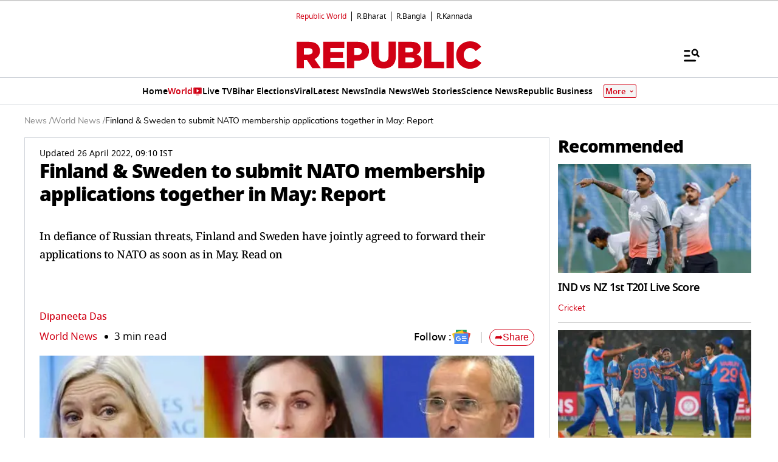

--- FILE ---
content_type: text/html; charset=utf-8
request_url: https://www.google.com/recaptcha/api2/aframe
body_size: 151
content:
<!DOCTYPE HTML><html><head><meta http-equiv="content-type" content="text/html; charset=UTF-8"></head><body><script nonce="H7vMVoJmiXkpcVBkIY3Jtw">/** Anti-fraud and anti-abuse applications only. See google.com/recaptcha */ try{var clients={'sodar':'https://pagead2.googlesyndication.com/pagead/sodar?'};window.addEventListener("message",function(a){try{if(a.source===window.parent){var b=JSON.parse(a.data);var c=clients[b['id']];if(c){var d=document.createElement('img');d.src=c+b['params']+'&rc='+(localStorage.getItem("rc::a")?sessionStorage.getItem("rc::b"):"");window.document.body.appendChild(d);sessionStorage.setItem("rc::e",parseInt(sessionStorage.getItem("rc::e")||0)+1);localStorage.setItem("rc::h",'1768996117621');}}}catch(b){}});window.parent.postMessage("_grecaptcha_ready", "*");}catch(b){}</script></body></html>

--- FILE ---
content_type: application/javascript; charset=utf-8
request_url: https://fundingchoicesmessages.google.com/f/AGSKWxXOzwWLlABJmtTwhpPdielzj9J9kuu7dQ7t6AplHq556EeL2uy1l6Fb1BQPatzS2S7M1DExPFW6_Vj87VqbcPn5r1r_sYJS8u7uhCZVUdbO0Gj6afonvRoNi1mKV849lWemJlZzsEK2w25N23BabYC3h90cfL_G8ZgZ0SlDKbqQR-Yl0_uuxZGubf23/_/masonad.gif-468x60_/ads/mpu2?_ad.jsp?/adnews.
body_size: -1291
content:
window['082271a0-7e8c-4b72-860a-5c88ae0bae15'] = true;